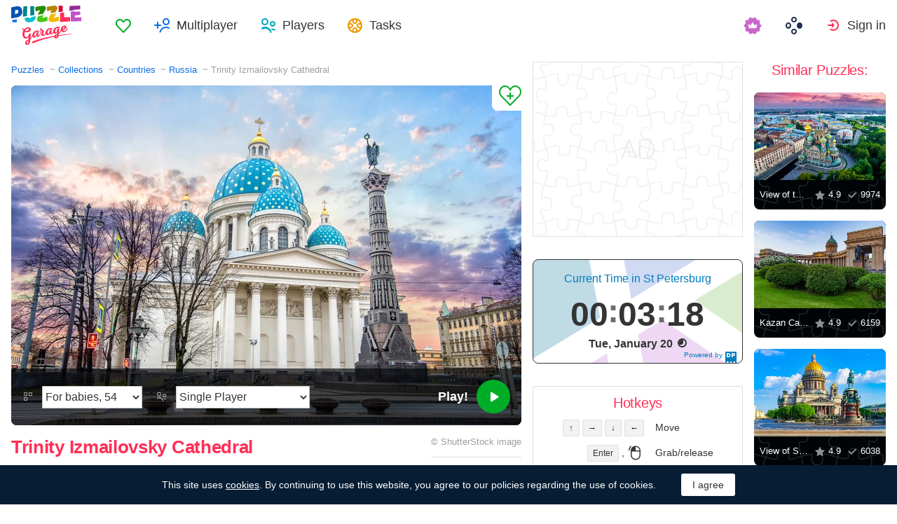

--- FILE ---
content_type: text/html; charset=utf-8
request_url: https://puzzlegarage.com/puzzle/9031/
body_size: 13345
content:
<!doctype html>
<html lang="en" prefix="og: http://ogp.me/ns#" class=" ">
<head>
	<link rel="subresource" href="//cdn-us0.puzzlegarage.com/css/main.min.vf0b9002b.css" />
	<link rel="preconnect" href="https://cdnjs.cloudflare.com" />
	<link rel="preconnect" href="//cdn-us0.puzzlegarage.com"/>
	<link rel="preconnect" href="//pagead2.googlesyndication.com">
	<link rel="preconnect" href="//www.google-analytics.com">
	<link rel="preconnect" href="//googleads.g.doubleclick.net">
	<link rel="preconnect" href="//securepubads.g.doubleclick.net">
	<link rel="preconnect" href="//tpc.googlesyndication.com">

	<link rel="preload" type="font/woff2" href="//cdn-us0.puzzlegarage.com/fonts/games-icons.v48.woff2"  as="font" crossorigin />
	<link rel="preload" type="font/ttf" href="//cdn-us0.puzzlegarage.com/fonts/pattaya-regular.ttf" as="font" crossorigin />

	<meta http-equiv="X-UA-Compatible" content="IE=edge,chrome=1" />
	<meta charset="utf-8" />
	<meta name="viewport" content="width=device-width, initial-scale=1.0, minimum-scale=0.5, user-scalable=yes" />
	<meta name="description" content="Enjoy Trinity Izmailovsky Cathedral puzzle from Countries collection! Select preferred difficulty and play for free!" />
	<meta name="keywords" content="puzzle, puzzle online, jigsaw puzzle, free jigsaw puzzle, online jigsaw puzzle, puzzle garage, online puzzle, Russia,Countries,Saint Petersburg,Cities of the world,Temples,Architecture" />
	<meta property="og:title" content="Trinity Izmailovsky Cathedral Jigsaw Puzzle (Countries, Russia) | Puzzle Garage" />
	<meta property="og:type" content="website" />
	
	<meta property="og:url" content="https://puzzlegarage.com/puzzle/9031/" />
	<meta property="fb:app_id" content="664942607571649" />
	
		<meta property="og:image" content="https://cdn-us0.puzzlegarage.com/img/puzzle/7/9031_fb.v2.jpg" />
		<meta property="og:image:width" content="1200" />
		<meta property="og:image:height" content="630" />
	
	<meta property="og:site_name" content="puzzlegarage.com" />
	<meta property="og:description" content="Enjoy Trinity Izmailovsky Cathedral puzzle from Countries collection! Select preferred difficulty and play for free!" />

	<meta name="twitter:site" content="@puzzlegarage">
	<meta name="twitter:creator" content="@pazlegarage">
	<meta name="twitter:title" content="Trinity Izmailovsky Cathedral Jigsaw Puzzle (Countries, Russia) | Puzzle Garage">
	<meta name="twitter:description" content="Enjoy Trinity Izmailovsky Cathedral puzzle from Countries collection! Select preferred difficulty and play for free!">

	<link rel="apple-touch-icon" sizes="180x180" href="//cdn-us0.puzzlegarage.com/img/apple-touch-icon.png" />
	<link rel="icon" type="image/png" sizes="32x32" href="//cdn-us0.puzzlegarage.com/img/favicon-32x32.png" />
	<link rel="icon" type="image/png" sizes="16x16" href="//cdn-us0.puzzlegarage.com/img/favicon-16x16.png" />
	<link rel="icon" type="image/x-icon" href="//cdn-us0.puzzlegarage.com/img/favicon.ico" />
	<link rel="mask-icon" href="//cdn-us0.puzzlegarage.com/img/safari-pinned-tab.svg" color="#5bbad5" />
	<link rel="shortcut icon" type="image/x-icon" href="/favicon.ico" />
	<link rel="manifest" href="//cdn-us0.puzzlegarage.com/img/manifest.json" />
	<meta name="theme-color" content="#ffffff" />
	<meta name="color-scheme" content="dark light" />

	<link rel="stylesheet" media="screen" href="//cdn-us0.puzzlegarage.com/css/main.min.vf0b9002b.css" />
	<!--[if lt IE 9]><script src="https://cdnjs.cloudflare.com/ajax/libs/html5shiv/3.7.3/html5shiv.js"></script><![endif]-->
	
	<title>Trinity Izmailovsky Cathedral Jigsaw Puzzle (Countries, Russia) | Puzzle Garage</title>

	<link rel="canonical" href="https://puzzlegarage.com/puzzle/9031/" />



	<link rel="alternate" hreflang="ar" href="https://puzzlegarage.com/puzzle/9031/?lang=ar" />

	<link rel="alternate" hreflang="bg" href="https://puzzlegarage.com/puzzle/9031/?lang=bg" />

	<link rel="alternate" hreflang="cs" href="https://puzzlegarage.com/puzzle/9031/?lang=cs" />

	<link rel="alternate" hreflang="de" href="https://puzzlegarage.com/puzzle/9031/?lang=de" />

	<link rel="alternate" hreflang="da" href="https://puzzlegarage.com/puzzle/9031/?lang=da" />

	<link rel="alternate" hreflang="el" href="https://puzzlegarage.com/puzzle/9031/?lang=el" />

	<link rel="alternate" hreflang="en" href="https://puzzlegarage.com/puzzle/9031/" />

	<link rel="alternate" hreflang="es" href="https://puzzlegarage.com/puzzle/9031/?lang=es" />

	<link rel="alternate" hreflang="et" href="https://puzzlegarage.com/puzzle/9031/?lang=et" />

	<link rel="alternate" hreflang="fi" href="https://puzzlegarage.com/puzzle/9031/?lang=fi" />

	<link rel="alternate" hreflang="fr" href="https://puzzlegarage.com/puzzle/9031/?lang=fr" />

	<link rel="alternate" hreflang="ja" href="https://puzzlegarage.com/puzzle/9031/?lang=ja" />

	<link rel="alternate" hreflang="hr" href="https://puzzlegarage.com/puzzle/9031/?lang=hr" />

	<link rel="alternate" hreflang="id" href="https://puzzlegarage.com/puzzle/9031/?lang=id" />

	<link rel="alternate" hreflang="it" href="https://puzzlegarage.com/puzzle/9031/?lang=it" />

	<link rel="alternate" hreflang="he" href="https://puzzlegarage.com/puzzle/9031/?lang=he" />

	<link rel="alternate" hreflang="hu" href="https://puzzlegarage.com/puzzle/9031/?lang=hu" />

	<link rel="alternate" hreflang="nl" href="https://puzzlegarage.com/puzzle/9031/?lang=nl" />

	<link rel="alternate" hreflang="ko" href="https://puzzlegarage.com/puzzle/9031/?lang=ko" />

	<link rel="alternate" hreflang="no" href="https://puzzlegarage.com/puzzle/9031/?lang=no" />

	<link rel="alternate" hreflang="pl" href="https://puzzlegarage.com/puzzle/9031/?lang=pl" />

	<link rel="alternate" hreflang="pt" href="https://puzzlegarage.com/puzzle/9031/?lang=pt" />

	<link rel="alternate" hreflang="ro" href="https://puzzlegarage.com/puzzle/9031/?lang=ro" />

	<link rel="alternate" hreflang="ru" href="https://puzzlegarage.com/puzzle/9031/?lang=ru" />

	<link rel="alternate" hreflang="sr" href="https://puzzlegarage.com/puzzle/9031/?lang=sr" />

	<link rel="alternate" hreflang="sk" href="https://puzzlegarage.com/puzzle/9031/?lang=sk" />

	<link rel="alternate" hreflang="sv" href="https://puzzlegarage.com/puzzle/9031/?lang=sv" />

	<link rel="alternate" hreflang="tr" href="https://puzzlegarage.com/puzzle/9031/?lang=tr" />

	<link rel="alternate" hreflang="uk" href="https://puzzlegarage.com/puzzle/9031/?lang=uk" />

<!-- End InMobi Choice. Consent Manager Tag v3.0 (for TCF 2.2) -->


<!-- Global site tag (gtag.js) - Google Analytics -->
<script async src="https://www.googletagmanager.com/gtag/js?id=UA-52815707-12"></script>

<script>
  window.dataLayer = window.dataLayer || [];
  function gtag(){dataLayer.push(arguments);}
  gtag('js', new Date());
  gtag('config', 'UA-52815707-12');
  gtag('config', 'AW-960520355');

</script>

	<script async src="https://cdn.fuseplatform.net/publift/tags/2/3238/fuse.js"></script>
	

<script async data-ad-client="ca-pub-2640316034442145" data-ad-channel="Play" data-ad-frequency-hint="30s" src="https://pagead2.googlesyndication.com/pagead/js/adsbygoogle.js"></script>
<script>
		window.adsbygoogle = window.adsbygoogle || [];
		window.adBreak = function(o) {adsbygoogle.push(o);}
		window.adConfig = window.adBreak;

		
		window.adConfig({
			preloadAdBreaks: 'on',
        	onReady: function() {
				console.log("adbreak: On ready");
				window.adBreakReady = true;
			},
		});
     	
</script>

</head>

<body itemscope itemtype="http://schema.org/WebPage">
	<div id="adinplay-preroll"></div>
	<header>
	<a href="/" class="i-logo">
		<img src="//cdn-us0.puzzlegarage.com/img/puzzle_logo.svg" alt="Puzzle Garage" title="Puzzle Garage" />
	</a>
	<nav class="panel">
	<ul class="nav" role="menubar">

			<li class="nav__item--favorites" role="menuitem">
				
					<a href="/favorites/" role="button">Favorites</a>
				
			</li>
		
				<li class="nav__item--multiplayer" role="menuitem">
				<span class="dropdown">
				<a href="/multiplayer/" id="dMulti" data-toggle="menu" aria-haspopup="true" aria-expanded="false" data-indicator="0">Multiplayer</a>
				<div class="dropdown-menu" aria-labelledby="dMulti">
				<menu class="list-previews--simple">
				
				</menu>
				<a href="/multiplayer/">Other Available Puzzles</a>
			</div>
			</span>
		
			<li class="nav__item--players" role="menuitem">
				
					<a href="/players/" role="button">Players</a>
				
			</li>
		
			<li class="nav__item--tasks" role="menuitem">
				
					<a href="/daily/" role="button">Tasks</a>
				
			</li>
		
			<li class="nav__item--premium" role="menuitem">
				<a href="https://casualgamescollection.com/premium/?game_source=pg-header" target="_blank" title="Premium account"></a>
			</li>
			<li class="nav__item--games" role="menuitem">
			
				<span class="dropdown">
					<a href="https://casualgamescollection.com/" target="_blank" id="dGames" data-toggle="menu" aria-haspopup="true" aria-expanded="false"></a>
					<ul class="dropdown-menu" aria-labelledby="dGames" role="menu">
						<li>
        <a class="i-solitaire" href="https://solitairehut.com/" target="_blank" rel="noopener" onclick="this.href='https://solitairehut.com/?utm_source=pg&amp;utm_medium=menu&amp;utm_campaign=solitaire'" >
            Solitaire
        </a>
    </li>
<li>
        <a class="i-mahjongchest" href="https://mahjongchest.com/" target="_blank" rel="noopener" onclick="this.href='https://mahjongchest.com/?utm_source=pg&amp;utm_medium=menu&amp;utm_campaign=mahjong'" >
            Mahjong
        </a>
    </li>
<li>
        <a class="i-sudoku" href="https://sudokutable.com/" target="_blank" rel="noopener" onclick="this.href='https://sudokutable.com/?utm_source=pg&amp;utm_medium=menu&amp;utm_campaign=sudoku'" >
            Sudoku
        </a>
    </li>
<li>
        <a class="i-colorsbattle" href="https://colorsbattle.com/" target="_blank" rel="noopener" onclick="this.href='https://colorsbattle.com/?utm_source=pg&amp;utm_medium=menu&amp;utm_campaign=colorsbattle'" >
            Colors Battle
        </a>
    </li>
<li>
        <a class="i-minesweeperquest" href="https://minesweeperquest.com/" target="_blank" rel="noopener" onclick="this.href='https://minesweeperquest.com/?utm_source=pg&amp;utm_medium=menu&amp;utm_campaign=minesweeper'" >
            Minesweeper
        </a>
    </li>
<li>
        <a class="i-reversibattle" href="https://reversibattle.com/" target="_blank" rel="noopener" onclick="this.href='https://reversibattle.com/?utm_source=pg&amp;utm_medium=menu&amp;utm_campaign=reversi'" >
            Reversi
        </a>
    </li>
<li>
        <a class="i-backgammon" href="https://backgammoncity.com/" target="_blank" rel="noopener" onclick="this.href='https://backgammoncity.com/?utm_source=pg&amp;utm_medium=menu&amp;utm_campaign=backgammon'" >
            Backgammon
        </a>
    </li>


					</ul>
				</span>
			</li>
		
				<li class="nav__item--login" role="menuitem">
					<a href="/social/redirect/0/" data-toggle="modal" role="button">Sign in</a>
				</li>
			
		
	</ul>
	</nav>
</header>
<script type="text/javascript">
	window.__UserLoggedIn = false;
	window.__replayMode = false;
	window.__lang = "en";
	window.__NeedShowRealEmailPopup = false;
	window.__ShowComfirmTerms = false;
</script>
<div class="wrapper puzzle" id="body_wrapper">
<main itemscope itemtype="https://schema.org/ImageObject">
<nav>
	<ul class="breadcrumbs" itemscope="" itemtype="http://schema.org/BreadcrumbList" role="navigation">
		<li itemprop="itemListElement" itemscope="" itemtype="http://schema.org/ListItem">
			<a href="/" itemprop="item" itemtype="https://schema.org/Thing">
				<span itemprop="name">Puzzles</span>
			</a>
			<meta itemprop="position" content="1" />
		</li>
		<li itemprop="itemListElement" itemscope="" itemtype="http://schema.org/ListItem">
			<a href="/collections/" itemprop="item" itemtype="https://schema.org/Thing">
				<span itemprop="name">Collections</span>
			</a>
			<meta itemprop="position" content="2" />
		</li>
		<li itemprop="itemListElement" itemscope="" itemtype="http://schema.org/ListItem">
			<a href="/collection/1/" itemprop="item" itemtype="https://schema.org/Thing">
				<span itemprop="name">Countries</span>
			</a>
			<meta itemprop="position" content="3" />
		</li>
		<li itemprop="itemListElement" itemscope="" itemtype="http://schema.org/ListItem">
			<a href="/section/39/" itemprop="item" itemtype="https://schema.org/Thing">
				<span itemprop="name">Russia</span>
			</a>
			<meta itemprop="position" content="4" />
		</li>
		<li>
			<span>Trinity Izmailovsky Cathedral</span>
		</li>
	</ul>
</nav>

<section class="puzzle__preview">
	<div class="puzzle__preview__image">
	
		<a href="javascript:void(0)" class="b-tofavorites" puzzleid="9031" data-tooltip="" aria-label="Add to Favorites" title="Add to Favorites" data-original-title="Add to Favorites"></a>
		<a id="a-play" href="javascript:void(0)">
			<meta itemprop="representativeOfPage" content="1">
			<meta itemprop="genre" content="Countries[, Russia]">
			<picture title="Trinity Izmailovsky Cathedral" data-original-title="Trinity Izmailovsky Cathedral"  >
	<source srcset="//cdn-us0.puzzlegarage.com/img/puzzle/7/9031_preview.v2.webp, //cdn-us0.puzzlegarage.com/img/puzzle/7/9031_preview_r.v2.webp 2x" type="image/webp" />
	<img src="//cdn-us0.puzzlegarage.com/img/puzzle/7/9031_preview.v2.jpg" srcset="//cdn-us0.puzzlegarage.com/img/puzzle/7/9031_preview.v2.jpg, //cdn-us0.puzzlegarage.com/img/puzzle/7/9031_preview_r.v2.jpg 2x" alt="Trinity Izmailovsky Cathedral" itemprop="contentUrl" fetchpriority="high" 
>
</picture>

		</a>
		
	
			<form class="puzzle__preview__controls">
				<fieldset>
					<legend>
						<span class="i-items" for="tiles_count" title="Difficulty" data-original-title="Difficulty">
							<select id="tiles_count" aria-label="Difficulty">
								
									<option value="54" >For babies, 54</option>
								
									<option value="96" >Easy, 96</option>
								
									<option value="150" >Medium, 150</option>
								
									<option value="384" >Hard, 384</option>
								
									<option value="600" >Very hard, 600</option>
								
									<option value="1176" >Impossible, 1176</option>
								
							</select>
						</span>
						<span class="i-multiplayer" data-tooltip="" title="" data-original-title="Play Mode">
							<select id="game_type" autocomplete="off" aria-label="Play Mode">
								<option value="s" selected="">Single Player</option>
							
									<option class="restricted" value="m">Multiplayer</option>
							
									<option class="restricted" value="mf">Multiplayer with Friends</option>
							
									<option  value="mp">Private Multiplayer</option>
							
							</select>
						</span>
						
						<div class="multiplayer_option" id="multiplayer_option_with_pause_container" style="display: none;">
							<input type="checkbox" id="multiplayer_option_with_pause" value="">
							<label for="multiplayer_option_with_pause">add a pause for debriefing</label>
						</div>
					</legend>
				</fieldset>
				<fieldset>
					<button type="button" class="b-play" play="Play!" login="Sign in"><span>Play!<i class="i-play"></i></span></button>
				</fieldset>
			</form>
		
	
	</div>
	<div class="hint" id="multiplayer_hint" role="banner" style="display: none;">
	
		<div class="hint__content" id="m" style="display: none;">Open multiplayer game. Up to 9 random players can join you.</div>
	
		<div class="hint__content" id="mf" style="display: none;">Only players you have added to Friends will be able to join your game. To do this, you will need to send them a link to the game, or they can join it in the “Multiplayer” section of the games.</div>
	
		<div class="hint__content" id="mp" style="display: none;">Private multiplayer game by link - enter the game, copy the link from the address bar of your browser and send it to anyone! Play in private, no random players!</div>
	
	</div>
</section>
<section class="puzzle__info">
	
		<h1 itemprop="name">Trinity Izmailovsky Cathedral</h1>
	
	
		<p class="puzzle__info__copyright" itemprop="copyrightHolder" itemscope="" itemtype="https://schema.org/Organization">
			© 
			
			<span itemprop="legalName">ShutterStock</span> image
			 	 
					<meta itemprop="url" content="https://www.shutterstock.com/ru/image-photo/trinity-izmailovo-cathedral-troitsky-sobor-troitseizmailovsky-1562253829">
				
			
		</p>
	
	<hr>
	<ul class="puzzle__info__rating">
		<li>
			
	
		<div class="subject-rating" itemprop="aggregateRating" bestRating="5" worstRating="1" itemscope="" itemtype="http://schema.org/AggregateRating">
	
			<div class="subject-rating__votes">
				<span class="subject-rating__votes__value">Puzzle Rating:</span>
				<span class="nobr">
					<div class="stars-rating">
						<span data-rating="4.9"></span>
						<div style="width:98%;"></div>
					</div>
					
						<span itemprop="ratingValue">4.9</span>
					
				</span>
				
				<meta itemprop="ratingCount" content="37">
				
			</div>
		</div>
		</li>
		
		
	</ul>
	<ul class="puzzle__info__stat" data-besttime-title="Best Time">
		<li class="i-done">Finishers: <ins>4071</ins></li>
		<li class="i-players">Now Playing: <ins>0</ins></li>
		
	</ul>
</section>


	<div class="banner--main">
<!-- GAM 71161633/MJNCS_puzzlegarage2/game_hrec_1 -->
<div data-fuse="22925310325"></div>
</div>



	
<section class="other-games">
    <h2>Other games</h2>
    <ul class="projects-links">
        <li>
        <a class="i-solitaire" href="https://solitairehut.com/" target="_blank" rel="noopener" onclick="this.href='https://solitairehut.com/?utm_source=pg&amp;utm_medium=banner&amp;utm_campaign=solitaire'" >
            Solitaire
        </a>
    </li>
<li>
        <a class="i-mahjongchest" href="https://mahjongchest.com/" target="_blank" rel="noopener" onclick="this.href='https://mahjongchest.com/?utm_source=pg&amp;utm_medium=banner&amp;utm_campaign=mahjong'" >
            Mahjong
        </a>
    </li>
<li>
        <a class="i-sudoku" href="https://sudokutable.com/" target="_blank" rel="noopener" onclick="this.href='https://sudokutable.com/?utm_source=pg&amp;utm_medium=banner&amp;utm_campaign=sudoku'" >
            Sudoku
        </a>
    </li>
<li>
        <a class="i-colorsbattle" href="https://colorsbattle.com/" target="_blank" rel="noopener" onclick="this.href='https://colorsbattle.com/?utm_source=pg&amp;utm_medium=banner&amp;utm_campaign=colorsbattle'" >
            Colors Battle
        </a>
    </li>
<li>
        <a class="i-minesweeperquest" href="https://minesweeperquest.com/" target="_blank" rel="noopener" onclick="this.href='https://minesweeperquest.com/?utm_source=pg&amp;utm_medium=banner&amp;utm_campaign=minesweeper'" >
            Minesweeper
        </a>
    </li>
<li>
        <a class="i-reversibattle" href="https://reversibattle.com/" target="_blank" rel="noopener" onclick="this.href='https://reversibattle.com/?utm_source=pg&amp;utm_medium=banner&amp;utm_campaign=reversi'" >
            Reversi
        </a>
    </li>
<li>
        <a class="i-backgammon" href="https://backgammoncity.com/" target="_blank" rel="noopener" onclick="this.href='https://backgammoncity.com/?utm_source=pg&amp;utm_medium=banner&amp;utm_campaign=backgammon'" >
            Backgammon
        </a>
    </li>


    </ul>
<!--/.other-games-->
</section>
	
	
	<section class="previews__additional">
		<h2>Other Collections containing this Puzzle:</h2>
		<ul class="list-previews">
		
		<li class="list-previews__item">
			<div class="list-previews__content">
			<a href="/section/39/">
				<picture title="Russia" data-original-title="Russia"  >
	<source srcset="//cdn-us0.puzzlegarage.com/img/puzzle/8/360_thumb.v1.webp, //cdn-us0.puzzlegarage.com/img/puzzle/8/360_thumb_r.v1.webp 2x" type="image/webp" />
	<img src="//cdn-us0.puzzlegarage.com/img/puzzle/8/360_thumb.v1.jpg" srcset="//cdn-us0.puzzlegarage.com/img/puzzle/8/360_thumb.v1.jpg, //cdn-us0.puzzlegarage.com/img/puzzle/8/360_thumb_r.v1.jpg 2x" alt="Russia"
>
</picture>

				<dl class="list-previews__content__info">
					<dt class="i-collection">Russia</dt>
<dd class="i-items">200</dd>
					
				</dl>
			</a>
			</div>
		</li>
		
		<li class="list-previews__item">
			<div class="list-previews__content">
			<a href="/section/199/">
				<picture title="Saint Petersburg" data-original-title="Saint Petersburg"  >
	<source srcset="//cdn-us0.puzzlegarage.com/img/puzzle/11/8625_thumb.v1.webp, //cdn-us0.puzzlegarage.com/img/puzzle/11/8625_thumb_r.v1.webp 2x" type="image/webp" />
	<img src="//cdn-us0.puzzlegarage.com/img/puzzle/11/8625_thumb.v1.jpg" srcset="//cdn-us0.puzzlegarage.com/img/puzzle/11/8625_thumb.v1.jpg, //cdn-us0.puzzlegarage.com/img/puzzle/11/8625_thumb_r.v1.jpg 2x" alt="Saint Petersburg"
>
</picture>

				<dl class="list-previews__content__info">
					<dt class="i-collection">Saint Petersburg</dt>
<dd class="i-items">41</dd>
					
				</dl>
			</a>
			</div>
		</li>
		
		<li class="list-previews__item">
			<div class="list-previews__content">
			<a href="/section/107/">
				<picture title="Temples" data-original-title="Temples"  >
	<source srcset="//cdn-us0.puzzlegarage.com/img/puzzle/1d/1309_thumb.v3.webp, //cdn-us0.puzzlegarage.com/img/puzzle/1d/1309_thumb_r.v3.webp 2x" type="image/webp" />
	<img src="//cdn-us0.puzzlegarage.com/img/puzzle/1d/1309_thumb.v3.jpg" srcset="//cdn-us0.puzzlegarage.com/img/puzzle/1d/1309_thumb.v3.jpg, //cdn-us0.puzzlegarage.com/img/puzzle/1d/1309_thumb_r.v3.jpg 2x" alt="Temples"
>
</picture>

				<dl class="list-previews__content__info">
					<dt class="i-collection">Temples</dt>
<dd class="i-items">1282</dd>
					
				</dl>
			</a>
			</div>
		</li>
		
	</ul>

	</section>
</main>

<aside class="column--banner">
	<div class="wrapper--aside">
		<div class="banner--aside">
<!-- GAM 71161633/MJNCS_puzzlegarage2/game_vrec_1 -->
<div data-fuse="22925310322"></div>
</div>



		
		
		<div class="banner--dayspedia" role="banner">
	<div class="DPDC" lang="en" id="dayspedia_widget_640de51b23473ff0" ampm="false" nightsign="true" style="display: none" nextdate="Wed, January 21" date="Tue, January 20" location="Europe/Moscow" sunrise="1768891076" sunset="1768916464">
		<a class="DPl" href="https://dayspedia.com/time/ru/St_Petersburg/" target="_blank" rel="noopener">
			<svg xmlns="http://www.w3.org/2000/svg" viewBox="0 0 16 16"><path fill="#007DBF" d="M0,0v16h1.7c-0.1-0.2-0.1-0.3-0.1-0.5c0-0.9,0.8-1.6,1.6-1.6c0.9,0,1.6,0.8,1.6,1.6c0,0.2,0,0.3-0.1,0.5h1.8 c-0.1-0.2-0.1-0.3-0.1-0.5c0-0.9,0.8-1.6,1.6-1.6s1.6,0.8,1.6,1.6c0,0.2,0,0.3-0.1,0.5h1.8c-0.1-0.2-0.1-0.3-0.1-0.5 c0-0.9,0.8-1.6,1.6-1.6c0.9,0,1.6,0.8,1.6,1.6c0,0.2,0,0.3-0.1,0.5H16V0H0z M4.2,8H2V2h2.2c2.1,0,3.3,1.3,3.3,3S6.3,8,4.2,8z M11.4,6.3h-0.8V8H9V2h2.5c1.4,0,2.4,0.8,2.4,2.1C13.9,5.6,12.9,6.3,11.4,6.3z M4.4,3.5H3.7v3h0.7C5.4,6.5,6,6,6,5 C6,4.1,5.4,3.5,4.4,3.5z M11.3,3.4h-0.8V5h0.8c0.6,0,0.9-0.3,0.9-0.8C12.2,3.7,11.9,3.4,11.3,3.4z"></path></svg><span title="DaysPedia.com">Powered&nbsp;by DaysPedia.com</span>
		</a>
		<div class="DPDCh">
			Current Time in St Petersburg
		</div>
		<div class="DPDCt"><span class="DPDCth">23</span><span class="DPDCtm">41</span><span class="DPDCts">00</span><span class="DPDCt12"></span></div>
		<div class="DPDCd"><span class="DPDCdt">Mon, August 3</span><span class="DPDCtn" style=""><i></i></span></div>


<script>

function DigitClock() {
	var self = this;
	this.init = function(wid) {
		self.clock = document.getElementById(wid);
		self.host = self.clock.getAttribute("host");
		self.ampm = self.clock.getAttribute("ampm") == "true";
		self.nightSign = self.clock.getAttribute("nightsign") == "true";
		self.lang = self.clock.getAttribute("lang");
		self.nextDate = self.clock.getAttribute("nextDate");
		self.date = self.clock.getAttribute("date");
		self.location = self.clock.getAttribute("location");
		self.sunrise = self.clock.getAttribute("sunrise");
		self.sunset = self.clock.getAttribute("sunset");
		self.tick = null;
		if (!window.moment) {
			var s, t;
			t = document.getElementsByTagName("script")[0];
			s = document.createElement('script');
			s.type = 'text/javascript';
			s.src = "//cdnjs.cloudflare.com/ajax/libs/moment.js/2.24.0/moment.min.js";
			s.onload = function() {
				var s2, t2;
				s2 = document.createElement('script');
				s2.type = 'text/javascript';
				s2.src = "//cdnjs.cloudflare.com/ajax/libs/moment-timezone/0.5.23/moment-timezone-with-data-2012-2022.min.js";
				s2.onload = function() {
					self.start();
				};
				t.parentNode.insertBefore(s2, t);
			};
			t.parentNode.insertBefore(s, t);
		} else {
			self.start();
		}
	}

	this.start = function() {
		var now = moment().tz(self.location);
		self.oldDay = now.date();
		clearTimeout(self.tick);
		self.timeTick();
		self.clock.style = "";
		self.tick = setInterval(self.timeTick, 1000);
	}

	this.timeTick = function() {
		var now = moment();
		if (self.location) {
			now = now.tz(self.location);
		}
		if (now.date() != self.oldDay) {
			self.oldDay = now.date();
			self.date = self.nextDate;
		}
		self.update(now);
	}

	this.update = function(now) {
		var h = now.hour();
		var m = now.minute();
		var s = now.second();
		var month = now.month();
		var day = now.day();

		self.clock.querySelector('.DPDCtn').style.display = "none";
		if (self.nightSign) {
			if (now.unix() < self.sunrise || now.unix() > self.sunset) {
				self.clock.querySelector('.DPDCtn').style.display = "";
			}
		}

		self.clock.querySelector('.DPDCth').innerHTML = self.validateClock(h);
		self.clock.querySelector('.DPDCtm').innerHTML = self.validateClock(m);
		self.clock.querySelector('.DPDCts').innerHTML = self.validateClock(s);
		self.clock.querySelector('.DPDCd .DPDCdt').innerHTML = self.date;
	};

	this.validateClock = function(t) {
		if (t < 10) {
			t = "0" + t;
		}
		return t;
	}
};

window.dwidget = new window.DigitClock();
window.dwidget.init("dayspedia_widget_640de51b23473ff0");
</script>
</div>
</div>

		<div class="hotkeys">
			<h3>Hotkeys</h3>
			<ul role="menu">
				<li role="menuitem"><div><kbd>↑</kbd> <kbd>→</kbd> <kbd>↓</kbd> <kbd>←</kbd></div><div>Move</div></li>
				<li role="menuitem"><div><kbd>Enter</kbd> , <i class="i-mouse-l"></i></div><div>Grab/release</div></li>
				<li role="menuitem"><div><kbd>Spacebar</kbd> , <i class="i-mouse-r"></i></div><div>Preview</div></li>
			</ul>
		</div>
	</div>

</aside>



	<aside class="column--right">
		<div class="wrapper--right">
		<section class="previews__additional">
		
			<h3>Similar Puzzles:</h3>
		
			<ul class="list-previews">

	<li class="list-previews__item">
	<div class="list-previews__content">
		<span class="b-tofavorites" aria-label="Add to Favorites" puzzleid="3417"></span>
	
			<a href="/puzzle/3417/">
			<picture title="View of the Church of the Savior on Spilled Blood" data-original-title="View of the Church of the Savior on Spilled Blood"  >
	<source srcset="//cdn-us0.puzzlegarage.com/img/puzzle/19/3417_thumb.v1.webp, //cdn-us0.puzzlegarage.com/img/puzzle/19/3417_thumb_r.v1.webp 2x" type="image/webp" />
	<img src="//cdn-us0.puzzlegarage.com/img/puzzle/19/3417_thumb.v1.jpg" srcset="//cdn-us0.puzzlegarage.com/img/puzzle/19/3417_thumb.v1.jpg, //cdn-us0.puzzlegarage.com/img/puzzle/19/3417_thumb_r.v1.jpg 2x" alt="View of the Church of the Savior on Spilled Blood"
>
</picture>
	
				<dl class="list-previews__content__info">
					<dt class="i-id">View of the Church of the Savior on Spilled Blood</dt>
					<dd class="i-star">4.9</dd>
					<dd class="i-done">9974</dd>
				</dl>
				
			</a>
		</div>
	</li>
	
	<li class="list-previews__item">
	<div class="list-previews__content">
		<span class="b-tofavorites" aria-label="Add to Favorites" puzzleid="3951"></span>
	
			<a href="/puzzle/3951/">
			<picture title="Kazan Cathedral" data-original-title="Kazan Cathedral"  >
	<source srcset="//cdn-us0.puzzlegarage.com/img/puzzle/f/3951_thumb.v1.webp, //cdn-us0.puzzlegarage.com/img/puzzle/f/3951_thumb_r.v1.webp 2x" type="image/webp" />
	<img src="//cdn-us0.puzzlegarage.com/img/puzzle/f/3951_thumb.v1.jpg" srcset="//cdn-us0.puzzlegarage.com/img/puzzle/f/3951_thumb.v1.jpg, //cdn-us0.puzzlegarage.com/img/puzzle/f/3951_thumb_r.v1.jpg 2x" alt="Kazan Cathedral"
>
</picture>
	
				<dl class="list-previews__content__info">
					<dt class="i-id">Kazan Cathedral</dt>
					<dd class="i-star">4.9</dd>
					<dd class="i-done">6159</dd>
				</dl>
				
			</a>
		</div>
	</li>
	
	<li class="list-previews__item">
	<div class="list-previews__content">
		<span class="b-tofavorites" aria-label="Add to Favorites" puzzleid="5829"></span>
	
			<a href="/puzzle/5829/">
			<picture title="View of St. Isaac&#39;s Cathedral and the monument to Nicholas I" data-original-title="View of St. Isaac&#39;s Cathedral and the monument to Nicholas I"  >
	<source srcset="//cdn-us0.puzzlegarage.com/img/puzzle/5/5829_thumb.v1.webp, //cdn-us0.puzzlegarage.com/img/puzzle/5/5829_thumb_r.v1.webp 2x" type="image/webp" />
	<img src="//cdn-us0.puzzlegarage.com/img/puzzle/5/5829_thumb.v1.jpg" srcset="//cdn-us0.puzzlegarage.com/img/puzzle/5/5829_thumb.v1.jpg, //cdn-us0.puzzlegarage.com/img/puzzle/5/5829_thumb_r.v1.jpg 2x" alt="View of St. Isaac&#39;s Cathedral and the monument to Nicholas I"
>
</picture>
	
				<dl class="list-previews__content__info">
					<dt class="i-id">View of St. Isaac&#39;s Cathedral and the monument to Nicholas I</dt>
					<dd class="i-star">4.9</dd>
					<dd class="i-done">6038</dd>
				</dl>
				
			</a>
		</div>
	</li>
	
	<li class="list-previews__item">
	<div class="list-previews__content">
		<span class="b-tofavorites" aria-label="Add to Favorites" puzzleid="1434"></span>
	
			<a href="/puzzle/1434/">
			<picture title="Church of the Savior on Blood" data-original-title="Church of the Savior on Blood"  >
	<source srcset="//cdn-us0.puzzlegarage.com/img/puzzle/1a/1434_thumb.v4.webp, //cdn-us0.puzzlegarage.com/img/puzzle/1a/1434_thumb_r.v4.webp 2x" type="image/webp" />
	<img src="//cdn-us0.puzzlegarage.com/img/puzzle/1a/1434_thumb.v4.jpg" srcset="//cdn-us0.puzzlegarage.com/img/puzzle/1a/1434_thumb.v4.jpg, //cdn-us0.puzzlegarage.com/img/puzzle/1a/1434_thumb_r.v4.jpg 2x" alt="Church of the Savior on Blood"
>
</picture>
	
				<dl class="list-previews__content__info">
					<dt class="i-id">Church of the Savior on Blood</dt>
					<dd class="i-star">4.9</dd>
					<dd class="i-done">3523</dd>
				</dl>
				
			</a>
		</div>
	</li>
	
	<li class="list-previews__item">
	<div class="list-previews__content">
		<span class="b-tofavorites" aria-label="Add to Favorites" puzzleid="20127"></span>
	
		<span class="premium" title="The puzzle is available with a Premium subscription"></span>
	
			<a href="/puzzle/20127/">
			<picture title="St. Paul&#39;s cathedral and Millennium bridge over Thames river" data-original-title="St. Paul&#39;s cathedral and Millennium bridge over Thames river"  >
	<source srcset="//cdn-us0.puzzlegarage.com/img/puzzle/1f/20127_thumb.v5.webp, //cdn-us0.puzzlegarage.com/img/puzzle/1f/20127_thumb_r.v5.webp 2x" type="image/webp" />
	<img src="//cdn-us0.puzzlegarage.com/img/puzzle/1f/20127_thumb.v5.jpg" srcset="//cdn-us0.puzzlegarage.com/img/puzzle/1f/20127_thumb.v5.jpg, //cdn-us0.puzzlegarage.com/img/puzzle/1f/20127_thumb_r.v5.jpg 2x" alt="St. Paul&#39;s cathedral and Millennium bridge over Thames river"
>
</picture>
	
				<dl class="list-previews__content__info">
					<dt class="i-id">St. Paul&#39;s cathedral and Millennium bridge over Thames river</dt>
					<dd class="i-star">0</dd>
					<dd class="i-done">26</dd>
				</dl>
				
			</a>
		</div>
	</li>
	
</ul>

		</section>
	</div>
	</aside>



<script>
	window.__GamePage = true;
	window.puzzleID = 9031;
	window.isAdmin = false;
	window.__puzzleWSServer="wss://puzzlegarage.com/ws";
	window._translations = {"me": "Me", "guest_nick": "Guest"};
	window._imgURL = "//cdn-us0.puzzlegarage.com/img/";
</script>
<div class="modal--play fade " data-keyboard="false" data-backdrop="false" tabindex="-1" style="overflow: hidden;">
	<div class="loader" style="display:none;top: 50%;left: 50%;position: absolute;transform: translate(-50%,-50%);"">
		<img src="//cdn-us0.puzzlegarage.com/img/loading.gif"/>
	</div>
	<canvas id="c" resize="true" style="position: absolute;z-index: 2;display: block;height:100%;width:100%;cursor: grab;top:50%;left:50%;transform:translate(-50%, -50%)" imageSrcJpg="//cdn-us0.puzzlegarage.com/img/puzzle/7/9031_game.v2.jpg" imageSrcWebp="//cdn-us0.puzzlegarage.com/img/puzzle/7/9031_game.v2.webp" imageSrcMobileJpg="//cdn-us0.puzzlegarage.com/img/puzzle/7/9031_game_m.v2.jpg" imageSrcMobileWebp="//cdn-us0.puzzlegarage.com/img/puzzle/7/9031_game_m.v2.webp"></canvas>
	<div class="play__toolbar">
		<menu role="toolbar">
			<li class="b-time"><div>00:00:00</div></li>
			<li class="b-mute" style="display: none"><button value="Mute"></button></li>
			<li class="b-fullscreen"><button title="Fullscreen" value="Fullscreen"></button></li>
			<li class="b-preview"><button title="Preview" value="Preview"></button></li>
			<li class="b-center">
		<button id="rearrange" title="Regularize" value="Regularize" hold="Hold" restart="Regularize">
			<svg xmlns="http://www.w3.org/2000/svg" xmlns:xlink="http://www.w3.org/1999/xlink" viewBox="0 0 120 120">
				<circle class="animatePath" cx="60" cy="60" r="50"></circle>
				<circle id="rearrangeProgress" class="animateProgress" cx="60" cy="60" r="50" transform="rotate(-90 60 60)">
					<animate id="rearrangeAnimate" attributeName="stroke-dashoffset" begin="indefinite" values="314;0" dur="1s"></animate>
				</circle>
			</svg>
		</button>
	</li>

			<li class="b-settings">
				<button id="settings_button" title="Settings" value="Settings"></button>
			</li>
			<li class="b-zoom"><button title="Zoom In" value="Zoom In"></button></li>
			<li class="b-zoom-"><button title="Zoom Out" value="Zoom Out"></button></li>
			
				<li class="b-pause"><button id="b_pause" title="Pause" value="Pause" playtext="Resume" pausetext="Pause"></button></li>
			
			<li class="b-finish"><button title="Finish" value="Finish"></button></li>
		</menu>
	<!--/play__toolbar-->
	</div>
	<div class="play__toolbar--additional">
		<menu role="toolbar">
			<li class="b-preview"><button title="Preview" value="Preview"></button></li>
			<li class="b-center">
		<button id="rearrange" title="Regularize" value="Regularize" hold="Hold" restart="Regularize">
			<svg xmlns="http://www.w3.org/2000/svg" xmlns:xlink="http://www.w3.org/1999/xlink" viewBox="0 0 120 120">
				<circle class="animatePath" cx="60" cy="60" r="50"></circle>
				<circle id="rearrangeProgress" class="animateProgress" cx="60" cy="60" r="50" transform="rotate(-90 60 60)">
					<animate id="rearrangeAnimate" attributeName="stroke-dashoffset" begin="indefinite" values="314;0" dur="1s"></animate>
				</circle>
			</svg>
		</button>
	</li>

			<li class="b-zoom"><button title="Zoom In" value="Zoom In"></button></li>
			<li class="b-zooms"><button></button></li>
			<li class="b-zoom-"><button title="Zoom Out" value="Zoom Out"></button></li>
		</menu>
	<!--/play__toolbar-->
	</div>
	<figure class="play__preview" style="z-index: 3">
		<i></i>
		<button type="button" id="resume_button" title="Zoom Out" value="Resume"></button>
	</figure>
	<div class="play__multiplayer">
		<menu role="toolbar">
		</menu>
	</div>
<!--/modal--play-->
</div>




<div class="modal _settings fade" id="popup_settings" tabindex="-1" aria-labelledby="modal_settings" aria-hidden="true" role="dialog" style="display: none;">
	<div class="modal__dialog">
		<div class="modal__content">
			<h3 id="modal_settings">Settings</h3>
			<ul class="options__list">
				<li>
					<span class="switch-box">
						<input id="control-sound" autocomplete="off" type="checkbox" checked=""><i></i><label for="control-sound">Sounds</label>
					</span>
				</li>
				<li>
					<span class="switch-box">
						<input id="control-zoom" autocomplete="off" type="checkbox" checked=""><i></i><label for="control-zoom">Mouse wheel zoom</label>
					</span>
				</li>
				<li>
					<span class="switch-box">
						<input id="control-hold" autocomplete="off" type="checkbox" checked=""><i></i><label for="control-hold">Hold the &#34;Regularize&#34; button</label>
					</span>
				</li>
			</ul>

			<h4>Background color</h4>
			<ul class="settings__list">
				<li class="_color-sample" style="background-color:#050606;color:#fff;box-shadow:0 0 0 1px rgba(255,255,255,.24 ) inset;"></li>
				<li class="_color-sample" style="background-color:#2a2c2c;color:#fff;box-shadow:0 0 0 1px rgba(255,255,255,.12 ) inset;"></li>
				<li class="_color-sample active" style="background-color:#3e4346;color:#fff;"></li>
				<li class="_color-sample" style="background-color:#a6a7a7;color:#000;"></li>
				<li class="_color-sample" style="background-color:#e0e2e2;color:#000;"></li>
				<li class="_color-sample" style="background-color:#6f92c5;color:#000;"></li>
				<li class="_color-sample" style="background-color:#d85d5d;color:#000;"></li>
				<li class="_color-sample" style="background-color:#ecdc8d;color:#000;"></li>
			</ul>

			<h4>Background texture</h4>
			<ul class="settings__list">
				<li class="_pattern-sample active" style="background-image:url(//cdn-us0.puzzlegarage.com/img//play_bg.png);background-color:#3e4346;box-shadow:0 0 0 1px rgba(255,255,255,.1 ) inset;"></li>
				<li class="_pattern-sample" style="background-image:url(//cdn-us0.puzzlegarage.com/img//play_bg2.svg);background-color:#3e4346;box-shadow:0 0 0 1px rgba(255,255,255,.08 ) inset;"></li>
				<li class="_pattern-sample" style="background-image: none; background-color: rgb(224, 226, 226); box-shadow: rgba(255, 255, 255, 0.24) 0px 0px 0px 1px inset;"><svg xmlns="http://www.w3.org/2000/svg" viewBox="0 0 40 40"><line x1="0.5" y1="0.5" x2="39.5" y2="39.5"></line><line x1="39.5" y1="0.5" x2="0.5" y2="39.5"></line></svg></li>
			</ul>

			<div class="form-action">
				<button id="save_settings" type="button" class="button">Save</button>
				<button type="button" class="cancel">Close</button>
			</div>

		<!--/modal__content-->
		</div>
	</div>
</div>

<div class="modal _achievement fade" id="popup_achievement" tabindex="-1" aria-labelledby="myModalLabel_4" aria-hidden="true" role="dialog" style="display: none;">
	<div class="modal__dialog _type--0">
		<div class="modal__content">
			<button class="i-close" aria-label="Close" aria-hidden="true"></button>
			<figure id="achievement-image"><img src="//cdn-us0.puzzlegarage.com/img/achievements/a0.svg" alt=""></figure>
			<h3 id="myModalLabel_4">Congratulations!</h3>
			<p>Garage&#39;s Host is applauding you! Tell your friends about this epic win!</p>
			<fieldset class="sharing__social-buttons">
				<a href="https://www.facebook.com/share.php?u=https://puzzlegarage.com/puzzle/9031/?lang=en" target="facebook" class="i-fb" title="Facebook"></a>
				<a href="https://twitter.com/share?text=Trinity%20Izmailovsky%20Cathedral&amp;url=https%3A%2F%2Fpuzzlegarage.com%2Fpuzzle%2F9031%2F%3Flang%3Den" target="twitter" class="i-tw" title="Twitter"></a>
			</fieldset>
			<section class="next_puzzles" style="display:none">
				<p class="list-previews--headline">Choose the next Puzzle:</p>
				<menu class="list-previews--simple">
				</menu>
			</section>
		</div>
	</div>
</div>

<div class="modal _achievement fade" id="popup_achievement_nonloggedin" tabindex="-1" aria-labelledby="myModalLabel_4" aria-hidden="true" role="dialog" style="display: none;">
	<div class="modal__dialog _type--0">
		<div class="modal__content">
			<button class="i-close" aria-label="Close" aria-hidden="true"></button>
			<figure id="achievement-image"><img src="//cdn-us0.puzzlegarage.com/img/achievements/a0.svg" alt=""></figure>
			<h3 id="myModalLabel_4">Congratulations!</h3>
			<p>Garage&#39;s Host suggest you to authorise, so he can keep your scores and progress.</p>
			<p><button type="button" class="button achievement_signup-link">Sign in</button></p>
			<section class="next_puzzles" style="display:none">
				<p class="list-previews--headline">Choose the next Puzzle:</p>
				<menu class="list-previews--simple">
				</menu>
			</section>
		</div>
	</div>
</div>

<div class="modal _achievement fade" id="popup_finish" tabindex="-1" aria-labelledby="myModalLabel_5" aria-hidden="true" role="dialog" style="display: none;">
	<div class="modal__dialog _type--1">
		<div class="modal__content">
			<button class="i-close" aria-label="Close" aria-hidden="true"></button>
			<figure id="achievement-image"><img src="//cdn-us0.puzzlegarage.com/img/achievements/a1.svg" alt=""></figure>
			<h3 id="myModalLabel_5">Oh, no! Your games result may be lost!</h3>
			<p>To keep the results of all your games, Garage&#39;s Host recommends you to sign in!</p>
			<div class="form-action">
				<button id="finish_sign_in" type="button" class="button">Sign in</button>
				<button type="button" id="dont_care_signin" class="cancel">I don&#39;t care</button>
			</div>
		</div>
	</div>
</div>



<div class="modal _achievement fade" id="popup_not_found" tabindex="-1" aria-labelledby="notfound" aria-hidden="true" role="dialog"">
	<div class="modal__dialog _type--3">
		<div class="modal__content">
			<button class="i-close" aria-label="Close" aria-hidden="true"></button>
			<figure id="achievement-image"><img src="//cdn-us0.puzzlegarage.com/img/achievements/a3.svg" alt=""></figure>
			<h3 id="notfound">ooops</h3>
			<p>
				Garage&#39;s Host closed this game due to the lack of players
			</p>
			<div class="form-action">
				<button id="join_random" type="button" class="button">I&#39;m lucky!</button>
				<button id="exit_not_found" type="button" class="cancel">Close</button>
			</div>
			<!--/modal__content-->
		</div>
	</div>
</div>

<div class="modal _achievement fade" id="popup_to_fast" tabindex="-1" aria-labelledby="notfound" aria-hidden="true" role="dialog"">
	<div class="modal__dialog _type--3">
		<div class="modal__content">
			<button class="i-close" aria-label="Close" aria-hidden="true"></button>
			<figure id="achievement-image"><img src="//cdn-us0.puzzlegarage.com/img/achievements/a3.svg" alt=""></figure>
			<h3 id="notfound">ooops</h3>
			<p>
				Congratulations, you completed the puzzle so quickly that we didn&#39;t have time to record your result! Try to complete it again without cheating.
			</p>
			<!--/modal__content-->
		</div>
	</div>
</div>

<div class="modal _achievement fade" id="popup_game_is_full" tabindex="-1" aria-labelledby="full" aria-hidden="true" role="dialog">
	<div class="modal__dialog _type--3">
		<div class="modal__content">
			<button class="i-close" aria-label="Close" aria-hidden="true"></button>
			<figure id="achievement-image"><img src="//cdn-us0.puzzlegarage.com/img/achievements/a3.svg" alt=""></figure>
			<h3 id="full">ooops</h3>
			<p>
				game_is_full
			</p>
			<div class="form-action">
				<button id="play_same" type="button" class="button">play_similar</button>
				<button id="play_solo" type="button" class="button">play_solo</button>
				<button id="view_games_list" type="button" class="button">view_games_list</button>
			</div>
			<!--/modal__content-->
		</div>
	</div>
</div>

<div class="modal _achievement fade" id="popup_alredy_in_game" tabindex="-1" aria-labelledby="exist" aria-hidden="true" role="dialog">
	<div class="modal__dialog _type--3">
		<div class="modal__content">
			<button class="i-close" aria-label="Close" aria-hidden="true"></button>
			<figure id="achievement-image"><img src="//cdn-us0.puzzlegarage.com/img/achievements/a3.svg" alt=""></figure>
			<h3 id="exist">bzzz</h3>
			<p>
				You are already joined this game, please exit to continue
			</p>
			<div class="form-action">
				<button id="exit_already_in_game" type="button" class="cancel">Close</button>
			</div>
			<!--/modal__content-->
		</div>
	</div>
</div>

<div class="modal _achievement _multiplayer fade" id="popup_multiplayer_finish" tabindex="-1" aria-labelledby="finish-multiplayer" aria-hidden="true" role="dialog" choicetext="That&#39;s my choice">
	<div class="modal__dialog _type--7">
		<div class="modal__content">
			<button class="i-close" aria-label="Close" aria-hidden="true"></button>
			<figure id="achievement-image"><img src="//cdn-us0.puzzlegarage.com/img/achievements/a2.svg" alt=""></figure>
			<h3 id="finish-multiplayer">Congratulations!</h3>
			<p>
				Puzzle <b>Trinity Izmailovsky Cathedral</b> has been successfully completed!
			</p>
			Puzzle pieces completed:
			<ol class="players__list" id="users_list">
			</ol>
			<div id="vote_next_block">
				<section>
					<h3>Vote for the next puzzle!</h3>
					<p>Click on the picture you like to cast your vote</p>
					<menu id="next_games" class="list-previews--simple">
					</menu>
				</section>
				Next multiplayer Puzzle starts in:
				<br>
				<b id="next_game_timer" class="large">00:10</b>
			</div>
			<!--/modal__content-->
		</div>
	</div>
</div>

<div class="modal _achievement _admin fade" id="popup_moderator_multiplayer" tabindex="-1" aria-labelledby="admin-multiplayer" aria-hidden="true" role="dialog" style="display: none;">
	<div class="modal__dialog _type--1">
		<div class="modal__content">
			<button class="i-close" aria-label="Close" aria-hidden="true"></button>
			<figure id="achievement-image"><img src="//cdn-us0.puzzlegarage.com/img/achievements/a4.svg" alt=""></figure>
			<h3 id="admin-multiplayer">Voting initiation</h3>
			
				<p>Is some toxic player making troubles with your puzzle? You can kick him from the game! To do this, you need to log in.</p>
				<p><button type="button" class="button achievement_signup-link">Sign in</button></p>
			
		</div>
	</div>
</div>

<div class="modal _achievement _admin fade" id="popup_moderator_vote_multiplayer" tabindex="-1" aria-labelledby="confirm-multiplayer" aria-hidden="true" role="dialog" style="display: none;">
	<div class="modal__dialog _type--1">
		<div class="modal__content">
			<button class="i-close" aria-label="Close" aria-hidden="true"></button>
			<figure id="achievement-image"><img src="//cdn-us0.puzzlegarage.com/img/achievements/a4.svg" alt=""></figure>
			<h3 id="confirm-multiplayer">Player removal</h3>
			<p>
				Initiated proposal for removing player from the game
				<span id="vote_kick_user" class="i-player"></span>
				<div id="vote_confirm_p">Do you agree?</div>
				<div id="vote_stats">
					Remove:<b id="vote_count_kick">0</b>
					<br>
					Keep:<b id="vote_count_justify">0</b>
				</div>
			</p>
			<div class="form-action">
				<button type="button" id="vote_kick" class="button">Remove</button>
				<button type="button" id="vote_justify" class="button">Keep in the game</button>
			</div>
			<br>
			<ins id="timer-0">00:20</ins>
		</div>
	</div>
</div>

<div class="modal _achievement fade" id="popup_multiplayer_only_auth" tabindex="-1" aria-labelledby="multiplayer-lock" aria-hidden="true" role="dialog" style="display: none;">
	<div class="modal__dialog _type--1">
		<div class="modal__content">
			<button class="i-close" aria-label="Close" aria-hidden="true"></button>
			<figure id="achievement-image"><img src="/img/achievements/a1.svg" alt=""></figure>
			<h3 id="multiplayer-lock">This game is available only to authorized users</h3>
			<p>You need to log in to join it.</p>
			<div class="form-action">
				<button type="button" class="button achievement_signup-link">Sign in</button>
				<button type="button" id="exit_only_auth" class="cancel">Close</button>
			</div>
			<!--/modal__content-->
		</div>
	</div>
</div>

<div class="modal _achievement _admin fade" id="popup_rearrange_vote_multiplayer" tabindex="-1" aria-labelledby="rearrange-multiplayer" aria-hidden="true" role="dialog" style="display: none;">
	<div class="modal__dialog _type--3">
		<div class="modal__content">
			<button class="i-close" aria-label="Close" aria-hidden="true"></button>
			<figure id="achievement-image"><img src="//cdn-us0.puzzlegarage.com/img//achievements/a5.svg" alt=""></figure>
			<h3 id="rearrange-multiplayer">Voting for puzzle pieces regularizing</h3>
			<p>
				Regularize: <b id="vote_count_rearrange">0</b>
				<br>
				Keep: <b id="vote_count_keep">0</b>
			</p>
			<div class="form-action">
				<button type="button" id="vote_rearrange" class="button">Regularize</button>
				<button type="button" id="vote_rearrange_keep" class="button">Keep</button>
			</div>
			<br>
			<ins id="timer-1">00:20</ins>
		</div>
	</div>
</div>

<div class="modal _achievement _admin fade" id="popup_banned" tabindex="-1" aria-labelledby="confirm-multiplayer" aria-hidden="true" role="dialog" style="display: none;">
	<div class="modal__dialog _type--1">
		<div class="modal__content">
			<button class="i-close" aria-label="Close" aria-hidden="true"></button>
			<figure id="achievement-image"><img src="//cdn-us0.puzzlegarage.com/img/achievements/a4.svg" alt=""></figure>
			<h3 id="confirm-multiplayer">You were banned</h3>
		</div>
	</div>
</div>

<div class="modal _achievement _admin fade" id="popup_heap_limit" tabindex="-1" aria-labelledby="confirm-multiplayer" aria-hidden="true" role="dialog" style="display: none;">
	<div class="modal__dialog _type--1">
		<div class="modal__content">
			<button class="i-close" aria-label="Close" aria-hidden="true"></button>
			<figure id="achievement-image"><img src="//cdn-us0.puzzlegarage.com/img/achievements/a4.svg" alt=""></figure>
			<br/>
			<p>Please avoid putting puzzle pieces in one pile, because you interfere with other players. If you ignore this requirement, your game will be over.</p>
		</div>
	</div>
</div>

<div class="alert--game-event fade" id="disconnect_popup" tabindex="-1" aria-hidden="true" role="alert" style="display: none;">
	<button class="i-close" aria-label="Close" aria-hidden="true"></button>
	<svg xmlns="http://www.w3.org/2000/svg" viewBox="0 0 48 48"><path d="M11.9,20c4.8,0,8.9,3.4,9.8,8h-2.1c-0.9-3.4-4-6-7.7-6H3c-0.6,0-1-0.4-1-1s0.4-1,1-1H11.9 M11.9,18H3c-1.7,0-3,1.3-3,3 s1.3,3,3,3h8.9c3.3,0,6,2.7,6,6h6C23.9,23.4,18.6,18,11.9,18L11.9,18z M36.3,28c-4.8,0-8.9-3.4-9.8-8h2.1c0.9,3.4,4,6,7.7,6h8.9 c0.6,0,1,0.4,1,1s-0.4,1-1,1H36.3 M36.3,30h8.9c1.7,0,3-1.3,3-3s-1.3-3-3-3h-8.9c-3.3,0-6-2.7-6-6h-6C24.3,24.6,29.7,30,36.3,30 L36.3,30z"></path><path fill="#D91A2D" d="M21,39.4h-1v-3.8h1V39.4z M18.5,35.1l-0.6-0.4l-2.2,3.2l0.6,0.4L18.5,35.1z M24.8,38.3l0.6-0.4l-2.2-3.2 l-0.6,0.4L24.8,38.3z M28,12.4h-1V8.6h1V12.4z M23.3,9.8l-0.6,0.4l2.2,3.2l0.6-0.4L23.3,9.8z M29.5,13l0.6,0.4l2.2-3.2l-0.6-0.4 L29.5,13z"></path></svg>
	<section>
		Server connection lost.
		<br>
		We&#39;re not able to save your game progress right now. As soon as the connection is restored, your game will be automatically saved.
	</section>
</div>

<div class="alert--game-event fade" id="connect_popup" tabindex="-1" aria-hidden="true" role="alert" style="display: none;">
	<button class="i-close" aria-label="Close" aria-hidden="true"></button>
	<svg xmlns="http://www.w3.org/2000/svg" viewBox="0 0 48 48"><path d="M45,21H32c0-1.1-0.9-2-2-2H18c-1.1,0-2,0.9-2,2H3c-1.7,0-3,1.3-3,3s1.3,3,3,3h13c0,1.1,0.9,2,2,2h12c1.1,0,2-0.9,2-2h13 c1.7,0,3-1.3,3-3S46.7,21,45,21z M16,25H3c-0.6,0-1-0.4-1-1s0.4-1,1-1h13V25z M30,27H18v-6h12V27z M45,25H32v-2h13c0.6,0,1,0.4,1,1 S45.6,25,45,25z"></path><path fill="#15B03A" d="M24.3,41.8h-1.6v-6.2h1.6V41.8z M20.2,34.7l-1-0.7l-3.6,5.2l1,0.7L20.2,34.7z M30.5,39.9l1-0.7L27.9,34 l-1,0.7L30.5,39.9z M24.3,13.4h-1.6V7.2h1.6V13.4z M16.5,9.1l-1,0.7l3.6,5.2l1-0.7L16.5,9.1z M26.8,14.3l1,0.7l3.6-5.2l-1-0.7 L26.8,14.3z"></path></svg>
	<section>
		Server connection restored.
		<br>
		We&#39;ve saved your game&#39;s progress.
	</section>
</div>

<div class="modal fade" id="popup_ad" tabindex="-1" aria-labelledby="ad" aria-hidden="true" role="dialog" style="display: none;">
	<div class="modal__dialog">
		<div class="modal__content">
			<button class="i-close" aria-label="Close" aria-hidden="true"></button>
			<h3 class="modal__heading" id="ad">Oops, it looks like something is preventing the game start</h3>
			<p>
				A possible reason is programs or plugins that block ads on the website. Try to disable the ad blocker for Puzzle Garage, then try to reload the page. If the problem is still exist — please, contact us.
				<br>
				<br>
				We do our best to make you enjoy the best puzzles: we buy the most beautiful photos, hire the coolest programmers and pay for the most reliable hosting. Please enable ads on our website! Thanks for staying with us!
				<!--/modal__content-->
			</p>
			<div class="form-action">
				<input type="button" id="adblock_continue" class="button" value="Continue">
			</div>
		</div>
	</div>
</div>

<div class="alert--game-event fade _portrait" tabindex="-1" id="portrait_popup" aria-hidden="true" role="alert">
  <button class="i-close" aria-label="Close" aria-hidden="true"></button>
  <svg xmlns="http://www.w3.org/2000/svg" viewBox="0 0 48 48"><path opacity="0.32" d="M2,26H0V4c0-2.2,1.8-4,4-4h16c2.2,0,4,1.8,4,4v22h-2V6c0-1.1-0.9-2-2-2H4C2.9,4,2,4.9,2,6V26z"></path><path d="M42,26c1.1,0,2,0.9,2,2v16c0,1.1-0.9,2-2,2H4c-1.1,0-2-0.9-2-2V28c0-1.1,0.9-2,2-2H42 M44,24H4c-2.2,0-4,1.8-4,4v16 c0,2.2,1.8,4,4,4h40c2.2,0,4-1.8,4-4V28C48,25.8,46.2,24,44,24L44,24z M6,34c-1.1,0-2,0.9-2,2s0.9,2,2,2s2-0.9,2-2S7.1,34,6,34z"></path><path opacity="0.32" d="M40.4,10.8c-0.6,0-0.7,0.6-0.3,1c0.1,0.1,0.1,0.2,0.2,0.3l0,0c0.1,0.1,0.1,0.2,0.2,0.3c0,0,0,0,0,0 c0.3,0.4,0.4,1.1,0.9,1.2c0.4,0,0.7-0.4,0.5-0.7C41.4,12.1,41.1,11.1,40.4,10.8L40.4,10.8z M36.7,7.1C36.2,7.1,36,7.8,36.4,8 c0.7,0.4,1.2,1.1,1.8,1.4c0.5,0.1,0.7-0.6,0.4-0.9C38,8.1,37.4,7.4,36.7,7.1L36.7,7.1z M32.1,4.8c-0.6-0.1-0.8,0.8-0.2,1 c0.7,0.2,1.4,0.5,2,0.8c0.2,0,0.4-0.1,0.5-0.3c0.1-0.2,0-0.5-0.2-0.7C33.5,5.3,32.9,5,32.1,4.8L32.1,4.8z M28.6,4.1 C27.9,4,27.2,4,26.4,4C26.2,4,26,4.2,26,4.5C26,5.2,26.8,5,27.2,5c0.4,0,0.9,0,1.3,0.1l0,0l0,0l0,0c0.2,0,0.4,0,0.6,0.1 c0.3,0,0.5-0.2,0.5-0.4C29.6,4.1,29,4.1,28.6,4.1L28.6,4.1z M46,18l-3,4l-3-4h2.6c0,0-0.2-1.4-0.4-2c-0.2-0.6,0.8-0.9,0.9-0.3 c0.2,0.7,0.4,1.6,0.5,2.3H46z"></path></svg>
  <section>Playing in landscape orientation is much more convenient!</section>
</div>

<div class="modal _achievement fade" id="popup_replay" tabindex="-1" aria-labelledby="myModalLabel_7" aria-hidden="true" role="dialog" style="display: none;">
	<div class="modal__dialog _type--1">
		<div class="modal__content">
			<button class="i-close" aria-label="Close" aria-hidden="true"></button>
			<figure id="achievement-image"><img src="//cdn-us0.puzzlegarage.com/img/achievements/a5.svg" alt=""></figure>
			<h3 id="myModalLabel_7">Change and Restart</h3>
			<p>Are you sure you want to restart the game?
			</p>
			<div class="form-action">
				<button type="button" class="button">Start over</button>
				<button id="dont_restart" type="button" class="cancel">Cancel</button>
			</div>
			<!--/modal__content-->
		</div>
	</div>
</div>





<img src="//cdn-us0.puzzlegarage.com/img/grab.svg" style="display: none" id="img_hand" crossorigin="anonymous"/>
<img src="//cdn-us0.puzzlegarage.com/img/grabbing.svg" style="display: none" id="img_hand_dragging" crossorigin="anonymous"/>




<!--/wrapper-->
</div>


<footer>
	<div class="banner--main">
<!-- GAM 71161633/MJNCS_puzzlegarage2/home_hrec_1 -->
<div data-fuse="22925310607"></div>
</div>


	<div class="footer">
		<section class="dropup">
			<i class="i-globe"></i><span id="dLang" data-toggle="menu" aria-haspopup="true" aria-expanded="false" aria-label="Current language" role="button">English</span>
			<div class="dropdown-menu _langs" aria-labelledby="dLang" aria-label="You can select another language">
				<ul role="menu">
				
					<li role="menuitem"><a href="?lang=de" class="select_lang de">Deutsch</a></li>
				
					<li role="menuitem"><a href="?lang=es" class="select_lang es">Español</a></li>
				
					<li role="menuitem"><a href="?lang=fr" class="select_lang fr">Français</a></li>
				
					<li role="menuitem"><a href="?lang=pt" class="select_lang pt">Português</a></li>
				
					<li role="menuitem"><a href="?lang=ru" class="select_lang ru">Русский</a></li>
				
				</ul>
				<ul role="menu">
				
					<li role="menuitem"><a href="?lang=ar" class="select_lang ar">اَلْعَرَبِيَّةُ</a></li>
				
					<li role="menuitem"><a href="?lang=bg" class="select_lang bg">Български</a></li>
				
					<li role="menuitem"><a href="?lang=cs" class="select_lang cs">Čeština</a></li>
				
					<li role="menuitem"><a href="?lang=da" class="select_lang da">Dansk</a></li>
				
					<li role="menuitem"><a href="?lang=el" class="select_lang el">Ελληνικά</a></li>
				
					<li role="menuitem"><a href="?lang=et" class="select_lang et">Eesti keel</a></li>
				
					<li role="menuitem"><a href="?lang=fi" class="select_lang fi">Suomi</a></li>
				
					<li role="menuitem"><a href="?lang=ja" class="select_lang ja">日本語</a></li>
				
					<li role="menuitem"><a href="?lang=hr" class="select_lang hr">Hrvatski</a></li>
				
					<li role="menuitem"><a href="?lang=id" class="select_lang id">Bahasa Indonesia</a></li>
				
					<li role="menuitem"><a href="?lang=it" class="select_lang it">Italiano</a></li>
				
					<li role="menuitem"><a href="?lang=he" class="select_lang he">עברית</a></li>
				
					<li role="menuitem"><a href="?lang=hu" class="select_lang hu">Magyar</a></li>
				
					<li role="menuitem"><a href="?lang=nl" class="select_lang nl">Nederlands</a></li>
				
					<li role="menuitem"><a href="?lang=ko" class="select_lang ko">한국어</a></li>
				
					<li role="menuitem"><a href="?lang=no" class="select_lang no">Norsk</a></li>
				
					<li role="menuitem"><a href="?lang=pl" class="select_lang pl">Polski</a></li>
				
					<li role="menuitem"><a href="?lang=ro" class="select_lang ro">Română</a></li>
				
					<li role="menuitem"><a href="?lang=sr" class="select_lang sr">Srpski</a></li>
				
					<li role="menuitem"><a href="?lang=sk" class="select_lang sk">Slovenčina</a></li>
				
					<li role="menuitem"><a href="?lang=sv" class="select_lang sv">Svenska</a></li>
				
					<li role="menuitem"><a href="?lang=tr" class="select_lang tr">Türkçe</a></li>
				
					<li role="menuitem"><a href="?lang=uk" class="select_lang ua">Українська</a></li>
				
				</ul>
			</div>
		</section>

		<section class="dropup">
			
			<i id="themeIcon" class="i-theme"></i><span id="dTheme" data-toggle="menu" data-target="._themes" aria-expanded="false" title="Color theme" role="button">Auto</span>
			<div class="dropdown-menu _themes" aria-hidden="true" aria-labelledby="dTheme" aria-label="You can select theme">
				<ul role="menu">
					
						<li role="menuitem" data-key="theme" style="display:none;"><a href="">Auto</a></li>
					
						<li role="menuitem" data-key="dark" style=""><a href="">Dark</a></li>
					
						<li role="menuitem" data-key="light" style=""><a href="">Light</a></li>
					
				</ul>
			</div>
		</section>

		<section class="footer__premium">
			<a class="i-premium" href="https://casualgamescollection.com/subscription/?game_source=pg-footer" target="_blank">Remove ads</a>
		</section>

	<section class="footer__social">
		<span>Follow us on:</span>
		<a href="https://www.facebook.com/puzzlegaragecom/" rel="noreferrer" class="i-fb" title="Facebook" target="_blank"></a>
		<a href="https://twitter.com/puzzlegarage" rel="noreferrer" class="i-tw" title="Twitter" target="_blank"></a>
		<a href="https://www.instagram.com/puzzlegaragecom/" rel="noreferrer" class="i-inst" title="Instagram" target="_blank"></a>
	</section>

	<section class="footer__copyright">
		<span>
				©&nbsp;<a href="https://casualgamescollection.com/">Casual Games Collection</a>, 2020-2026. Designed by <a href="https://final-level.com/">FINAL&nbsp;LEVEL</a>.
		</span>
		<ul class="footer__copyright__navbar" role="menubar">
			<li role="menuitem"><a href="/terms/" class="active">Terms</a></li>
			<li role="menuitem"><a href="/privacy/">Privacy</a></li>
			
			<li role="menuitem"><a href="/feedback/">Garage&#39;s Host</a></li>
		</ul>
	</section>
		<!--/footer-->
	</div>
</footer>










<div class="panel alert--cookies collapse in" id="alert_cookies" role="alertdialog">
		<span>
			This site uses <a href="/privacy/">cookies</a>. By continuing to use this website, you agree to our policies regarding the use of cookies.
	</span>
	<span class="action">
		<input type="button" id="agree_cookies" data-toggle="collapse" data-target="#alert_cookies" aria-expanded="true" value="I agree">
			</span>
	</div>



<script src="//ajax.googleapis.com/ajax/libs/jquery/1.11.2/jquery.min.js"></script>
<script src="https://cdnjs.cloudflare.com/ajax/libs/todc-bootstrap/3.3.7-3.3.13/js/bootstrap.min.js"></script>
<script src="//cdn-us0.puzzlegarage.com/js/puzzle-ui.min.ve0594dff.js"></script><script src="//cdn-us0.puzzlegarage.com/js/paper-core.min.v9ec4fc5b.js"></script><script src="//cdn-us0.puzzlegarage.com/js/puzzle-core.min.v7ac33b54.js"></script><script src="//cdn-us0.puzzlegarage.com/js/multiplayer.min.v8cc2234b.js"></script>
</body>
</html>


--- FILE ---
content_type: text/html; charset=utf-8
request_url: https://www.google.com/recaptcha/api2/aframe
body_size: 181
content:
<!DOCTYPE HTML><html><head><meta http-equiv="content-type" content="text/html; charset=UTF-8"></head><body><script nonce="fA-uiz3Q4lX2wh1iFX23Mw">/** Anti-fraud and anti-abuse applications only. See google.com/recaptcha */ try{var clients={'sodar':'https://pagead2.googlesyndication.com/pagead/sodar?'};window.addEventListener("message",function(a){try{if(a.source===window.parent){var b=JSON.parse(a.data);var c=clients[b['id']];if(c){var d=document.createElement('img');d.src=c+b['params']+'&rc='+(localStorage.getItem("rc::a")?sessionStorage.getItem("rc::b"):"");window.document.body.appendChild(d);sessionStorage.setItem("rc::e",parseInt(sessionStorage.getItem("rc::e")||0)+1);localStorage.setItem("rc::h",'1768942996891');}}}catch(b){}});window.parent.postMessage("_grecaptcha_ready", "*");}catch(b){}</script></body></html>